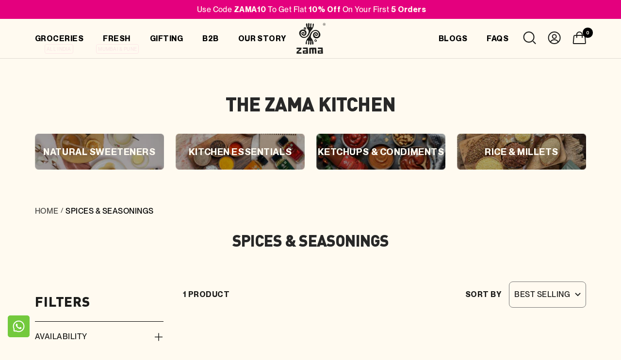

--- FILE ---
content_type: text/css
request_url: https://zamaorganics.com/cdn/shop/t/113/assets/fixes_desk.css?v=100542276260332730111754379281
body_size: 2190
content:
@media (min-width:1000px){.footer_bottom.container{display:flex;justify-content:space-between;margin-top:22px;align-items:center}.bottom_left{color:var(--BG, #FFFAF0);text-transform:math-auto;font-family:Neue Montreal;font-size:16px;font-style:normal;font-weight:400;line-height:140%;letter-spacing:.48px}product-item.product-item.fresh .fresh-qty-selector{width:100%;border-radius:4px;margin-bottom:5px}product-item.product-item.fresh .price-qty{margin-bottom:4px;line-height:120%}.featured-collection-tabs product-item.product-item{height:100%}.featured-collection-tabs .price-list.price-list--centered span{font-size:18px!important;margin-right:6px!important}.drawer.drawer--large.drawer--quick-buy span.label.label--highlight{color:var(--BG, #FFFAF0);font-family:Neue Montreal;font-size:13px;font-weight:500;line-height:120%;letter-spacing:.39px;text-transform:uppercase;padding:4.3px 10px}.drawer.drawer--large.drawer--quick-buy .price-list{width:100%}.drawer.drawer--large.drawer--quick-buy .product-meta__label-list.label-list{margin-left:8px!important}.drawer.drawer--large.drawer--quick-buy .product-item-meta__price-list-container{flex-direction:column;padding:28px 0}.drawer.drawer--large.drawer--quick-buy header.popover__header{flex-direction:column}.drawer.drawer--large.drawer--quick-buy .quick-buy-product{padding:24px 0;padding-right:0!important;border-bottom:1px solid var(--Grey, #AFB4B9)}.drawer.drawer--large.drawer--quick-buy img.quick-buy-product__image{width:131px;border-radius:4px;aspect-ratio:1 / 1}.drawer.drawer--large.drawer--quick-buy a.link.text--subdued.view-all{color:var(--Black, #1D1D1B);text-align:center;font-family:Neue Montreal;font-size:13px;font-weight:500;line-height:120%;letter-spacing:.39px;text-transform:uppercase;text-decoration-color:#000}.drawer.drawer--large.drawer--quick-buy span.price.price--highlight,.drawer.drawer--large.drawer--quick-buy span.price.price--compare{font-family:Neue Montreal;font-size:22px;font-weight:700;line-height:120%;letter-spacing:.66px;text-transform:uppercase}.drawer.drawer--large.drawer--quick-buy span.price.price--highlight{color:var(--Black, #1D1D1B)}.drawer.drawer--large.drawer--quick-buy span.price.price--compare{color:#a6a5a5;text-decoration-line:line-through}.drawer.drawer--large.drawer--quick-buy p.product-meta__taxes-included.text--small,.drawer.drawer--large.drawer--quick-buy p.product-meta__taxes-included.text--small a{color:var(--Black, #1D1D1B);font-family:Neue Montreal;font-size:10px;font-weight:500;line-height:120%;letter-spacing:.3px;width:100%;margin-top:8px;text-transform:math-auto}.drawer.drawer--large.drawer--quick-buy .origin{color:#1d1d1b}.drawer.drawer--large.drawer--quick-buy header.popover__header .tap-area--large:before{height:fit-content!important}.drawer.drawer--large.drawer--quick-buy button.popover__close-button.tap-area.tap-area--large{position:static;width:100%;display:flex;justify-content:flex-end;border-bottom:1px solid var(--Grey, #AFB4B9);padding:12px 0}.drawer.drawer--large.drawer--quick-buy header.popover__header{padding:0 16px;border:none}.drawer.drawer--large.drawer--quick-buy product-variants.product-form__variants{padding-top:0!important}.drawer.drawer--large.drawer--quick-buy .product-form{padding:0!important}.drawer.drawer--large.drawer--quick-buy .drawer__content{padding:0 24px}.drawer.drawer--large.drawer--quick-buy header.drawer__header{padding:0 24px}.drawer.drawer--large.drawer--quick-buy product-payment-container.product-form__payment-container{margin:0}.drawer.drawer--large.drawer--quick-buy button#AddToCart{background:#1d1d1b}.drawer.drawer--large.drawer--quick-buy .product-form{gap:16px}.drawer.drawer--large.drawer--quick-buy .heat-level{justify-content:end}.drawer.drawer--large.drawer--quick-buy .price-list{align-items:center}}.short-desc{font-weight:600!important;font-family:Neue Montreal medium!important}.product_accordions button.collapsible-toggle.text--strong{font-family:Neue Montreal medium!important;font-weight:600!important}.zigzag{z-index:1!important}button.video-wrapper__play-button.video-wrapper__play-button--large.video-wrapper__play-button--ripple{border:none!important}.title-icon{align-items:flex-start}button.shop-the-look__dot.tap-area[aria-expanded=true]{border-color:#f5a019!important;background:#fff!important}button.shop-the-look__dot.tap-area[aria-expanded=true]:after{background:#f5a019}@media (min-width:1441px){section.section.home1 scrollable-content.multi-column__inner.multi-column__inner--center.multi-column__inner--scroller{max-width:1316px;margin:auto}}@media (min-width:1000px){.custom-labels-inner{margin-bottom:9px}.button--primary:hover{background:#241f21!important;color:#fffaf0!important}.button--primary:hover svg path{fill:#fffaf0!important}.offers-section{margin:12px 0 22px;display:flex;justify-content:center;text-align:center;border-radius:16px;background:#fff0d2;padding:20px 40px}.offer-item{position:relative;flex:1}.offer-item:not(:last-child){border-right:1px solid}.offer-item p{margin:0}p.offer-subtext,p.offer-label,p.offer-title{font-family:Neue Montreal;font-style:normal;line-height:120%;text-transform:uppercase;letter-spacing:.39px;color:var(--Black, #1D1D1B)}p.offer-subtext{margin-bottom:4px;font-size:13px;font-weight:500}p.offer-title{font-size:16px;font-weight:700;letter-spacing:.48px}p.offer-label{position:absolute;bottom:-29px;left:0;right:0;margin:auto;width:fit-content;padding:2px 6px;border-radius:29px;background:var(--Pink, #E4007E);color:var(--BG, #FFFAF0);font-size:13px;font-weight:500}.recom-slider-section{overflow:hidden;margin-right:-72px!important}.container.product-grid{padding-right:0}.product__info{padding-right:72px}product-media.product__media.became-visible{position:sticky;top:110px}product-sticky-form.product-sticky-form{bottom:0;top:unset}.product-item__info{flex-grow:0;gap:10px}.container.home1 .multi-column__text-container.text--center.text-container{display:flex;flex-direction:column;align-items:center}.container.home1 p.heading.h5.roll-up-number.visible{min-width:210px}.fresh-qty-selector{appearance:none;-webkit-appearance:none;-moz-appearance:none;background-image:url(/cdn/shop/files/Vector_9_1.svg?v=1751269368);background-repeat:no-repeat;background-position:right 10px center;background-size:14px 9px;padding-right:2rem}.shopify-section--shop-the-look-cutom .product-item__info{gap:10px}.shopthelook_wrapper .scroll-dots{gap:11px}.shopthelook_wrapper button.dot{position:relative;top:-1.5px}shop-the-look.shop-the-look.became-visible{padding-top:36px}.featured-collection-tabs-wrapper.tab3{background-size:120%!important;background-position:70% 50%!important}.featured-collection-tabs-wrapper.tab4{background-size:120%!important;background-position:110% 90%!important}.featured-collection-tabs-wrapper.tab2{background-size:124%!important;background-position:260% 48%!important}.featured-collection-tabs-wrapper.tab1{background-size:120%!important;background-position:120% 16%!important}.b2b.page--template .marquee_slider_section img.header__heading-logo.motion-reduce,.b2b.page--template .marquee_slider_section .marquee_wrapper span{max-width:120px}.carousel-with-text-wrap .carousel-scroll-container{padding-bottom:86px!important}.extra-text{margin-bottom:12px}.usp-wrap p{font-size:19px}.gifting.page--template .black_box{padding-bottom:63px!important}.shopify-section--video native-video.video-wrapper.video-wrapper--native{aspect-ratio:2.77 / 1!important}.bg-customimageviewwithrexr{padding-bottom:61px!important}.black_box{padding-bottom:83px!important}.shopify-section--main-collection button.availability.product-item__cta.button.button--primary{line-height:41px;font-size:16px}.pdf-with-tabs-wrap button.tab-button{line-height:18px}.customimagewithtext_left.bg-customimageviewwithrexr{border-radius:8px!important}.shopify-section--blog-posts a.button.button--primary{margin-top:32px}.featured-collection-tabs-wrapper .classification{font-size:13px;padding:3.2px 0!important}.breadcrumb__link{font-size:16px}.product__info .review span{font-size:13px!important}.recom-slider-section span.price.variant-price{font-size:19px;line-height:120%}.product__info product-item.product-item{height:100%}.product__info span.price.text--large.variant-price{font-size:19px;line-height:120%}.recom-slider-section span.loader-button__text{line-height:41px!important}.product__info .review span{font-size:16px}.product-form span.loader-button__text{line-height:46px}.check-avl-inner input{padding:22px 32px!important}.finesse p{font-size:16px!important;margin-top:0}.date-range-container{height:unset}.product_accordions .collapsible__content span{text-transform:math-auto}.scroll-snap-wrapper{scrollbar-width:none;-ms-overflow-style:none}.scroll-snap-wrapper::-webkit-scrollbar{display:none}.my-unique-swiper.pdp{padding-left:72px!important}.arrows-nav2{display:flex;margin-top:40px}button.always-visible.product-item__cta.button.button--primary{line-height:41px}.header__wrapper a.mega-menu__title.heading,p.mega-menu__heading.heading{color:var(--Yellow, #F5A019);font-family:Neue Montreal;font-size:16px;font-style:normal;font-weight:700;line-height:120%;letter-spacing:.48px;text-transform:uppercase;text-decoration:none}.header__wrapper li.linklist__item a{color:var(--Black, #1D1D1B);font-family:Neue Montreal;font-size:13px;font-style:normal;font-weight:500;line-height:120%;letter-spacing:.39px;text-transform:uppercase}.mega-menu__columns-wrapper{position:relative;display:grid;grid-template-columns:1fr 1fr 1fr;gap:40px}.mega-menu__column{margin:40px 0}.mega-menu__columns-wrapper:before{content:"";position:absolute;width:1px;height:80%;right:0;z-index:1;top:0;background:#0000001f;bottom:0;margin:auto}.mega-menu__images-wrapper img{aspect-ratio:1/1;object-fit:cover}.shop-the-look-head{color:var(--Black, #1D1D1B);text-align:center;font-family:Neue Montreal;font-size:28px;font-style:normal;font-weight:700;line-height:120%;letter-spacing:.84px;text-transform:uppercase;margin-bottom:40px}.promotion-block-list a{aspect-ratio:4 / 3}.marquee_slider_section h3.heading.h3{margin-bottom:38px}section.section.home1 a.button.button--primary{margin:60px auto auto;width:fit-content;text-align:center;display:block}h3.heading.h3{font-size:40px}.multi-column__text-container.text--center.text-container em{font-style:normal}.shopify-section--featured-collections a.button.button--primary.this{display:block;width:fit-content;margin-left:auto;margin-right:auto;margin-top:32px}.shopify-section--video native-video.video-wrapper.video-wrapper--native{aspect-ratio:2.1818}.location_section{display:flex;gap:8px;align-items:center}a#zipCodeLink p{display:flex;align-items:center;gap:8px;font-size:19px;font-style:normal;font-weight:700;line-height:120%}a#zipCodeLink{border-radius:8px;border:1px solid var(--Black, #1D1D1B);padding:5px 10px}.location_section>p:after{content:":";font-size:20px}.location_section>p{color:var(--Black, #1D1D1B);text-align:center;font-family:Neue Montreal;font-size:19px;font-style:normal;font-weight:700;line-height:120%;letter-spacing:.57px;text-transform:uppercase}.shopify-section--main-collection span.price.text--large.price--compare{font-size:19px}button.availability.product-item__cta.button.button--primary{background:#a9a9a9;border-color:#a9a9a9;font-weight:500;font-family:neue montreal;letter-spacing:.56px!important}.product-facet__aside{margin-top:24px}.best-uses-wrap img{max-width:64px}.uses-item{text-align:center}button#AddToCart{font-weight:100;font-size:16px}button.button.button--primary.tata{font-size:16px;font-weight:500!important;font-family:Neue Montreal}h5.article-item__title.heading.h5 a{font-size:28px}.featured-collection-tabs .tabs{border:none}.tab-button.active{border-color:var(--Pink, #E4007E)}.collection-description p{margin-top:0}.shopify-section--featured-collections a.button.button--primary{margin-left:auto;margin-right:auto;display:block;width:fit-content;margin-top:40px}section.section.our-story-multi{margin:72px 0}section.section.our-story-multi .section__header--tight{max-width:880px}.left-video video{border-radius:10px 0 0 10px}.our_story.page--template .shopify-section--blog-posts .section{margin:72px 0}.our_story.page--template .customimagewithtext{padding-bottom:0}.gifting.page--template section.section.gifting.hjghg{margin:72px 0}h3.heading.h2{font-size:40px}.black_box{background:#1a1a1a;width:485px!important;margin-right:8%}.gifting.page--template section.section.bottom_text .content-box{width:100%;max-width:915px}a.button.button--primary{line-height:41px}.shopify-section--promotion-blocks .container{padding:0 108px}.product-list__inner--scroller{margin:0}.b2b.page--template .shopify-section--custom-multi-column .container{padding-left:36px;padding-right:36px}.b2b.page--template section.section.home1 header.section__header.section__header--tight.section__header--center{max-width:925px}section.section.b2b-multi .multi-column__text-container p{width:100%!important}.shopify-section--contact-form h1.heading.h2{font-size:40px;margin-bottom:60px}.shopify-section--contact-form span.loader-button__text{line-height:43px}.footer__item-content2 h2{font-size:16px}}.contact-details .detail p{margin:6px 0;color:var(--Black, #1D1D1B);font-family:Neue Montreal;font-size:16px;font-style:normal;font-weight:400;line-height:normal;text-transform:math-auto}.shopthelook_wrapper button.next-button svg path{fill:#000!important}body.no-focus-outline.features--image-zoom.contact.page--template{display:block}
/*# sourceMappingURL=/cdn/shop/t/113/assets/fixes_desk.css.map?v=100542276260332730111754379281 */


--- FILE ---
content_type: text/css
request_url: https://zamaorganics.com/cdn/shop/t/113/assets/spacing.css?v=145839695802182120721751269758
body_size: 538
content:
@media (min-width:1000px){.container.b2b-multi{padding:0;max-width:1296px;background-color:#1d1d1b}section.section.b2b-multi .heading.h2{color:var(--BG, #FFFAF0);text-align:center;font-family:din;font-size:40px;font-style:normal;font-weight:400;line-height:120%;letter-spacing:1.2px;text-transform:uppercase}section.section.b2b-multi p.heading.h5{color:#f5a019;text-align:center;font-family:Neue Montreal;font-size:16px;font-style:normal;font-weight:700;line-height:120%;letter-spacing:.48px;text-transform:uppercase}section.section.b2b-multi .multi-column__text-container.text--center.text-container p:not(.heading.h5){color:#fffaf0;text-align:center;font-family:Neue Montreal;font-size:10px;font-style:normal;font-weight:500;line-height:120%;letter-spacing:.3px;text-transform:uppercase}.zigzag-left,.zigzag-right{position:absolute;height:100%;top:0}.container.b2b-multi{position:relative;padding:32px 40px}.zigzag-left{left:0}.zigzag-right{right:0;transform:rotate(180deg)}section.section.b2b-multi .multi-column__item:not(.multi-column__item:last-child){border-right:1px solid #838383}section.section.b2b-multi .multi-column__inner{gap:0;padding:30px 0}section.section.b2b-multi .multi-column__item{padding:0 30px}.contact-wrap{display:grid;grid-template-columns:1fr 1fr}h1.heading.h2{text-align:left}button.form__submit.button.button--primary.button--full{color:var(--BG, #FFFAF0);text-align:center;font-family:Neue Montreal;font-size:16px;font-style:normal;font-weight:500;letter-spacing:.48px;text-transform:uppercase}form#contact_form{max-width:100%;width:100%;padding-right:86px;border-right:1px solid rgba(17,17,17,.12)}.contact-right{padding-left:86px}.map-wrap{height:242px;margin-bottom:40px}.contact-right iframe{border-radius:14px}.deatill{display:flex;align-items:center;gap:12px}.deatill p{margin:6px 0;color:var(--Black, #1D1D1B);font-family:Neue Montreal;font-size:16px;font-style:normal;font-weight:400;line-height:normal;text-transform:math-auto}form#contact_form input{border-radius:8px;border:1px solid rgba(17,17,17,.2);background:#cb177e00}form#contact_form label{color:var(--Black, #1D1D1B);font-family:Neue Montreal;font-size:16px;font-style:normal;font-weight:400;line-height:140%;letter-spacing:.48px;text-transform:math-auto;background:#fffaf0}img.header__heading-logo.motion-reduce{max-width:180px}button.coming-soon-button.product-item__cta.button.button--primary.disabled{color:#000}.price-qty-wrap{display:flex;justify-content:space-between}.zama_selection_price{padding:0}.fresh-qty-selector{background-color:transparent;-webkit-appearance:none;-moz-appearance:none;background-image:url(/cdn/shop/files/Vector_9_1.svg?v=1751269368)!important;background-repeat:no-repeat!important;background-position:right 10px center!important;background-size:14px 9px!important;padding:6px 28px 6px 10px;border-radius:8px;border:1px solid var(--Black, #1D1D1B);color:var(--Black, #1D1D1B);text-align:center;font-family:Neue Montreal;font-size:16px;font-style:normal;font-weight:500;line-height:120%;letter-spacing:.48px;text-transform:uppercase}.price-qty{display:flex;justify-content:space-between;align-items:center;margin-bottom:14px}}@media (max-width:999px){.container.b2b-multi{padding:0;max-width:1296px;background-color:#1d1d1b}section.section.b2b-multi .heading.h2{color:var(--BG, #FFFAF0);text-align:center;font-family:din;font-size:25px;font-style:normal;font-weight:400;line-height:120%;letter-spacing:.75px;text-transform:uppercase}section.section.b2b-multi p.heading.h5{color:#f5a019;text-align:center;font-family:Neue Montreal;font-size:10px;font-style:normal;font-weight:700;line-height:120%;letter-spacing:.3px;text-transform:uppercase}section.section.b2b-multi .multi-column__text-container.text--center.text-container p:not(.heading.h5){color:#fffaf0;text-align:center;font-family:Neue Montreal;font-size:8px;font-style:normal;font-weight:500;line-height:120%;letter-spacing:.24px;text-transform:uppercase}.zigzag-left,.zigzag-right{position:absolute;height:100%;top:0}.zigzag-right,.zigzag-left{display:none}img.header__heading-logo.motion-reduce{width:auto!important;max-height:60px}.marquee_slider_section .container{padding:0}.marquee .marquee_wrapper span{margin-right:40px!important}.marquee_wrapper span{width:90px!important}.container.b2b-multi{position:relative;padding:40px 12px;overflow:hidden}.zigzag-left{left:0}.zigzag-right{right:0;transform:rotate(180deg)}section.section.b2b-multi .multi-column__item:not(.multi-column__item:last-child){border-right:1px solid #838383}section.section.b2b-multi .multi-column__inner{gap:0;padding:0}section.section.b2b-multi .multi-column__item{padding:0 20px}button.coming-soon-button.product-item__cta.button.button--primary.disabled{color:#000}.price-qty-wrap{display:flex;justify-content:space-between}.zama_selection_price{padding:0}.fresh-qty-selector{background-color:transparent;-webkit-appearance:none;padding-right:14px!important;-moz-appearance:none;background-image:url(/cdn/shop/files/Vector_9_1.svg?v=1751269368)!important;background-repeat:no-repeat!important;background-position:right 4px center!important;background-size:9px 8px!important;padding:4px 6px;border-radius:6px;border:1px solid var(--Black, #1D1D1B);color:var(--Black, #1D1D1B);text-align:center;font-family:Neue Montreal;font-size:10px;font-style:normal;font-weight:500;line-height:120%;letter-spacing:.36px;text-transform:uppercase}.price-qty{display:flex;justify-content:space-between;align-items:center;margin-bottom:14px}}@media (min-width:1000px){section.section.home1{margin-top:72px;margin-bottom:72px}.promotion-block-list .promotion-block{margin:0}.promotion-block-list{gap:20px}.shopify-section--promotion-blocks{padding-top:40px;padding-bottom:10px}}@media (max-width:999px){.contact-wrap{display:grid;grid-template-columns:1fr}form#contact_form{max-width:100%;width:100%;padding-bottom:32px;border-bottom:1px solid rgba(17,17,17,.12)}.contact-right{padding-top:32px}.map-wrap{height:242px;margin-bottom:40px}.contact-right iframe{border-radius:14px}.deatill{display:flex;align-items:center;gap:12px}.deatill p{margin:6px 0;color:var(--Black, #1D1D1B);font-family:Neue Montreal;font-size:16px;font-style:normal;font-weight:400;line-height:normal;text-transform:math-auto}form#contact_form input{border-radius:8px;border:1px solid rgba(17,17,17,.2);background:#cb177e00}form#contact_form label{color:var(--Black, #1D1D1B);font-family:Neue Montreal;font-size:16px;font-style:normal;font-weight:400;line-height:140%;letter-spacing:.48px;text-transform:math-auto;background:transparent}.customimagewithtext{padding:22px 0}.promotion-block-list{gap:0px}section.section.bottom_text{margin:52px 0 32px}.shopify-section--promotion-blocks{padding-top:22px;padding-bottom:22px}}
/*# sourceMappingURL=/cdn/shop/t/113/assets/spacing.css.map?v=145839695802182120721751269758 */


--- FILE ---
content_type: text/css
request_url: https://zamaorganics.com/cdn/shop/t/113/assets/gifting.css?v=11929309146141535811753789684
body_size: -85
content:
@media (min-width:1000px){section.section.b2b .multi-column__text-container p{color:var(--BG, #FFFAF0);text-align:center;font-family:Neue Montreal;font-size:16px;font-weight:500;line-height:120%;letter-spacing:.48px;text-transform:uppercase;background:#000;padding:12px 46px;border-radius:8px}section.section.gifting .multi-col-video-wrap video{border-radius:14px}section.section.gifting .multi-col-video-wrap,.multi-column__image-wrapper{margin-bottom:20px}section.section.gifting p.heading.h5{font-size:19px;line-height:120%}section.section.gifting .multi-column__text-container p:not(.heading.h5){font-family:Neue Montreal;font-size:16px;font-weight:400;line-height:140%;letter-spacing:.48px;text-transform:math-auto}}@media (max-width:999px){section.section.b2b .multi-column__text-container p{color:var(--BG, #FFFAF0);text-align:center;font-family:Neue Montreal;font-size:8px;font-weight:500;line-height:120%;letter-spacing:.24px;text-transform:uppercase;background:#000;padding:6px 22px;border-radius:4.3px}.customimagewithtext_left.bg-customimageviewwithrexr{background-size:260%!important;background-position:bottom!important}.customimagewithtext_left.bg-customimageviewwithrexr{border-radius:4px!important}.black_box{width:100%!important;text-align:center;border-radius:5px}.black_box:after{width:100%!important}.carousel-with-text-wrap div#recomDots{margin-top:16px}.carousel-text{color:#1d1d1b;font-family:Neue Montreal;font-size:16px;font-weight:700;line-height:120%;letter-spacing:.63px;text-transform:uppercase;margin-top:20px}section.section.gifting .multi-col-video-wrap video{border-radius:4px}section.section.gifting .multi-column--pocket-large .multi-column__inner--scroller{grid-auto-columns:67.7vw}section.section.gifting .multi-col-video-wrap,.multi-column__image-wrapper{margin-bottom:20px}section.section.gifting p.heading.h5{font-size:14px;line-height:120%}section.section.gifting .multi-column__text-container p:not(.heading.h5){font-family:Neue Montreal;font-size:12px;font-weight:400;line-height:120%;letter-spacing:.36px;text-transform:math-auto}section.section.gifting.hjghg{margin-top:72px;margin-bottom:22px}.marquee_slider_section{padding:22px 0}}
/*# sourceMappingURL=/cdn/shop/t/113/assets/gifting.css.map?v=11929309146141535811753789684 */


--- FILE ---
content_type: text/css
request_url: https://zamaorganics.com/cdn/shop/t/113/assets/fonts.css?v=117071108750404118991751524779
body_size: 1193
content:
:root{--font-primary: "Neue Montreal", sans-serif;--color-black: var(--Black, #1D1D1B);--color-bg: var(--BG, #FFFAF0);--color-grey: #777}.uppercase{text-transform:uppercase}.text-center{text-align:center}.font-13{font-size:13px;line-height:120%}.font-16{font-size:16px;line-height:120%}.font-28{font-size:28px;line-height:120%}.font-medium{font-weight:500}.font-bold{font-weight:700}.font-regular{font-weight:400}.slideshow__slide-list button.slider-button.next-button{filter:invert(1)}body,select,button,label,span,a{font-family:var(--font-primary);letter-spacing:.48px;text-transform:uppercase}@media (min-width:1000px){section.section.gifting_page h3.heading.h3{color:var(--Yellow, #F5A019);text-align:center;font-family:Neue Montreal;font-size:48px;font-style:normal;font-weight:700;line-height:120%;letter-spacing:1.44px;text-transform:uppercase}section.section.gifting_page .maker{font-size:16px;font-weight:700;line-height:120%;letter-spacing:.48px}slide-show.slideshow h3.heading.heading--large span{font-family:din;font-size:40px}slide-show.slideshow a.button.button--primary{font-family:Neue Montreal;font-size:16px;font-weight:500;line-height:42px}slide-show.slideshow h2.heading.heading--small.desc span{color:#fffaf0;font-family:Neue Montreal;font-size:16px;font-style:normal;font-weight:400;line-height:140%;letter-spacing:.48px;text-transform:math-auto}slide-show.slideshow .content-box{width:38%}slide-show.slideshow h3.heading.heading--large{margin-bottom:20px}slide-show.slideshow .button-wrapper{margin-top:20px!important}section.section.bottom_text .maker h1{color:var(--Black, #1D1D1B);font-family:Neue Montreal;font-size:48px;font-style:normal;font-weight:700;line-height:120%;letter-spacing:1.44px;text-transform:uppercase}.shopify-section--blog-posts .button-wrapper{text-align:center}.shopify-section--promotion-blocks .button.button--small.button--primary{color:var(--BG, #FFFAF0);text-align:center;font-family:Neue Montreal;font-size:16px;font-style:normal;font-weight:500;line-height:41px;letter-spacing:.48px;text-transform:uppercase}.shopify-section--blog-posts .button-wrapper a,section.section.gifting_page .button-wrapper a,.container.home1 a.button.button--primary,a.button.button--primary{background:transparent;border:1px solid black;color:#000;font-family:Neue Montreal!important;font-weight:500!important;letter-spacing:1.1px!important;font-size:16px!important;margin-top:16px}button.product-item__cta span{color:var(--color-black);text-align:center;font-size:16px;font-weight:500}.labels{color:var(--color-black);font-size:13px;font-weight:500;letter-spacing:.39px}.classification{color:var(--color-bg);text-align:center;font-size:16px;font-weight:500}.origin{color:var(--color-grey);font-size:13px;font-weight:500;letter-spacing:.65px}.review span{color:var(--color-black);font-size:13px;font-weight:500;letter-spacing:.39px}select.variant-selector{color:var(--color-black);font-size:16px;font-weight:500;text-align:left}.product-item-meta a.product-item-meta__title{color:var(--color-black);font-size:16px;font-weight:700;min-height:48px}.first-variant-price{color:var(--color-black);font-size:13px;font-weight:700;letter-spacing:.39px}product-item.product-item span.price.text--large.price--highlight{color:var(--Black, #1D1D1B);font-size:19px;font-weight:700;line-height:120%;letter-spacing:.57px;text-transform:uppercase}product-item.product-item .compare-price{color:#777;font-size:19px;line-height:120%;letter-spacing:.57px;text-transform:uppercase;opacity:1}button.popover-button.hidden-pocket{color:var(--color-black);font-size:16px;font-weight:500;padding:12.4px 10px;border:1px solid #777;border-radius:8px}button.collapsible-toggle.text--strong{color:var(--color-black);font-size:16px;font-weight:500;border-radius:8px;line-height:120%}span.product-facet__sort-by-title.text--subdued.hidden-pocket,span.product-facet__meta-bar-item.product-facet__meta-bar-item--count{color:var(--color-black);font-size:16px;font-weight:700;padding-right:16px}.product-facet__filters-header.hidden-pocket .heading{color:var(--color-black);font-size:28px;font-weight:700;letter-spacing:.84px}.checkbox-container label{color:var(--color-black);font-size:16px;font-weight:400;line-height:140%}.tab-button{border-radius:8px;border:.8px solid var(--BG, #FFFAF0);color:var(--BG, #FFFAF0);text-align:center;font-family:Neue Montreal;font-size:16px;font-style:normal;font-weight:500;line-height:120%;letter-spacing:.48px;text-transform:uppercase;padding:11.5px 32px}h4.collection-heading{color:var(--BG, #FFFAF0);font-family:Neue Montreal;font-size:23px;font-style:normal;font-weight:700;line-height:120%;letter-spacing:.69px;text-transform:uppercase;margin:24px 0 10px}.collection-description{color:var(--BG, #FFFAF0);font-family:Neue Montreal;font-size:16px;font-style:normal;font-weight:400;line-height:140%;letter-spacing:.48px;text-transform:initial}.view-all-button a{color:var(--BG, #FFFAF0);text-align:center;font-family:Neue Montreal;font-size:16px;font-style:normal;font-weight:500;line-height:120%;letter-spacing:.48px;text-transform:uppercase;border-radius:8px;border:1px solid var(--BG, #FFFAF0);padding:11px 32px;text-wrap-mode:nowrap}.section-heading.product-tabs p{color:#fffaf0;font-family:din;font-size:40px;font-style:normal;font-weight:400;line-height:120%;letter-spacing:1.2px;text-transform:uppercase;margin:0}.section-heading{margin-bottom:20px;margin-top:0}product-item.product-item a.product-item-meta__title{display:-webkit-box;-webkit-line-clamp:2;-webkit-box-orient:vertical;overflow:hidden;text-overflow:ellipsis}.shopify-section--custom-multi-column .text-container p{font-family:Neue Montreal;font-size:16px;font-style:normal;line-height:120%;letter-spacing:.48px;text-transform:uppercase}.shopify-section--custom-multi-column .multi-column__text-container .h5{color:var(--Pink, #E4007E);text-align:center;font-family:DIN;font-size:33px;line-height:120%;letter-spacing:.99px;text-transform:uppercase}.shopify-section--custom-multi-column .multi-column__text-container p strong{color:var(--Black, #1D1D1B);text-align:center;font-family:Neue Montreal;font-size:16px;font-weight:700;line-height:120%;letter-spacing:.48px;text-transform:uppercase;margin-bottom:4px!important;display:block}.shopify-section--custom-multi-column .multi-column__text-container p{font-size:13px;font-weight:500;line-height:120%;letter-spacing:.39px;text-transform:initial;width:75%}.shopify-section--custom-multi-column h3.heading.h2{color:var(--Yellow, #F5A019);font-family:Neue Montreal;font-size:48px;line-height:120%;letter-spacing:1.44px;text-transform:uppercase}.image-title{color:var(--BG, #FFFAF0);text-align:center;font-size:19px;font-weight:700;line-height:120%;letter-spacing:.57px;text-transform:uppercase;position:absolute;left:0;right:0;top:0;bottom:0;height:fit-content;margin:auto}.shopify-section--promotion-blocks p.heading.heading--small{color:var(--BG, #FFFAF0);font-size:16px;font-style:normal;font-weight:400;line-height:140%;letter-spacing:.48px;text-transform:initial}.shopify-section--promotion-blocks p.heading.h4{width:80%;margin-bottom:20px;color:var(--BG, #FFFAF0);font-family:DIN;font-size:33px;font-weight:400;line-height:120%;letter-spacing:.99px}p.subheadd{color:#111111bf;font-family:Neue Montreal;font-size:11px;font-weight:500;line-height:120%;letter-spacing:.33px;text-transform:initial}p.headd{color:var(--Black, #1D1D1B);font-family:din;font-size:16px;line-height:120%}}@media (min-width:1000px){p.location-origin,.labels-product-info,label.block-swatch__item{font-family:Neue Montreal;font-size:16px;font-style:normal;font-weight:500;line-height:120%;letter-spacing:0product-meta.48px;text-transform:uppercase}.product-meta h1.product-meta__title.heading.h3{font-family:din;font-size:40px;font-weight:400;line-height:120%;letter-spacing:1.2px;text-transform:uppercase}.product-meta span.price.price--highlight.price--large{color:var(--Black, #1D1D1B);font-family:Neue Montreal;font-size:28px;font-weight:700;line-height:120%;letter-spacing:.84px;text-transform:uppercase}.product-meta span.price.price--compare{color:#a6a5a5;font-family:Neue Montreal;font-size:28px;font-weight:700;line-height:120%;letter-spacing:.84px;text-decoration-line:line-through;text-transform:uppercase}.product-meta span.label.label--highlight{color:var(--BG, #FFFAF0);font-family:Neue Montreal;font-size:16px;font-weight:500;line-height:120%;letter-spacing:.48px;text-transform:uppercase;padding:4px 16px}.product-meta p.product-meta__taxes-included.text--small{color:var(--Black, #1D1D1B);font-family:Neue Montreal;font-size:11px;font-weight:500;line-height:120%;letter-spacing:.33px;margin-top:12px}.product-form{gap:20px}product-meta.product-meta{border:none;padding-bottom:0}section.section.pdp_section .image-title{position:static;color:#111;font-family:Neue Montreal;font-size:19px;font-style:normal;font-weight:700;line-height:120%;letter-spacing:.57px;text-transform:uppercase;text-align:left}.pdf-desc p{color:var(--Black, #1D1D1B);font-family:Neue Montreal;font-size:16px;font-style:normal;font-weight:400;line-height:140%;letter-spacing:.48px;text-transform:math-auto;margin:0 0 40px}.pdf-heading p{color:var(--Black, #1D1D1B);font-family:din;font-size:40px;font-weight:400;line-height:120%;letter-spacing:1.2px;text-transform:uppercase;margin:0 0 32px}button.view-report-button{color:var(--Black, #1B);text-align:center;font-family:Neue Montreal;font-size:16px;font-style:normal;font-weight:500;line-height:120%;letter-spacing:.48px;text-transform:uppercase;text-decoration:underline;text-underline-position:under}p.article_date{margin-bottom:8px;color:var(--Black, #1D1D1B);font-family:Neue Montreal;font-size:16px;font-weight:500;line-height:120%;letter-spacing:.48px;text-transform:uppercase}.snap-subheading{color:var(--Pink, #E4007E);font-family:Neue Montreal;font-size:23px;font-style:italic;font-weight:700;line-height:120%;letter-spacing:.69px;text-transform:uppercase}.snap-heading{color:var(--Yellow, #F5A019);font-family:Neue Montreal;font-size:28px;font-weight:700;line-height:120%;letter-spacing:.84px;text-transform:uppercase}.snap-desc{color:var(--Black, #1D1D1B);font-family:Neue Montreal;font-size:16px;font-weight:500;line-height:120%;letter-spacing:.48px;text-transform:uppercase}.right-snap{display:flex;flex-direction:column;gap:16px}.heading-snap{color:var(--Black, #1D1D1B);text-align:center;font-family:DIN Next;font-size:40px;font-weight:400;line-height:120%;letter-spacing:1.2px;text-transform:uppercase;margin-bottom:16px}.subheading-snap{color:var(--Black, #1D1D1B);text-align:center;font-family:Neue Montreal;font-size:23px;font-weight:700;line-height:120%;letter-spacing:.69px;text-transform:uppercase;margin-bottom:80px}button.link{text-decoration:none;color:var(--BG, #FFFAF0);font-size:16px;font-style:normal;font-weight:500;line-height:normal;text-transform:capitalize}button.link b{color:var(--Yellow, #F5A019)}span.blinking-text{width:max-content;border-radius:4px;border:1px solid var(--Pink, #E4007E);line-height:normal;padding:3px;font-size:10px;font-style:normal;font-weight:500;line-height:120%;letter-spacing:.3px;text-transform:math-auto;top:25px}.short-desc{color:var(--Black, #1D1D1B);font-family:Neue Montreal;font-size:16px;font-style:normal;font-weight:400;line-height:140%;text-transform:math-auto;letter-spacing:.48px;margin-bottom:20px}}
/*# sourceMappingURL=/cdn/shop/t/113/assets/fonts.css.map?v=117071108750404118991751524779 */


--- FILE ---
content_type: text/javascript
request_url: https://svc.nitrocommerce.ai/v1/services/shopify/xshopify.js?_t=ff876c7a-b905-45df-b8fa-53da7e359f72&shop=zama-organics.myshopify.com
body_size: 118
content:
 (function(n,i,t,r,o) { var a,m;n['NitroObject']=o;n[o]=n[o]||function(){(n[o].q=n[o].q||[]).push(arguments)},n[o].l=1*new Date();n[o].h=r;a=i.createElement(t),a.setAttribute('data-cfasync', 'false'),m=i.getElementsByTagName(t)[0];a.id='ntro-scrpt';a.async=1;a.src=r;m.parentNode.insertBefore(a,m)})(window,document,'script', 'https://x.nitrocommerce.ai/nitro.js?_=66874aace699b7e7484c9ac5d4794757b9fcbcf6','nitro');nitro('configure', 'ff876c7a-b905-45df-b8fa-53da7e359f72', 'shopify', 'https://t.makehook.ws');